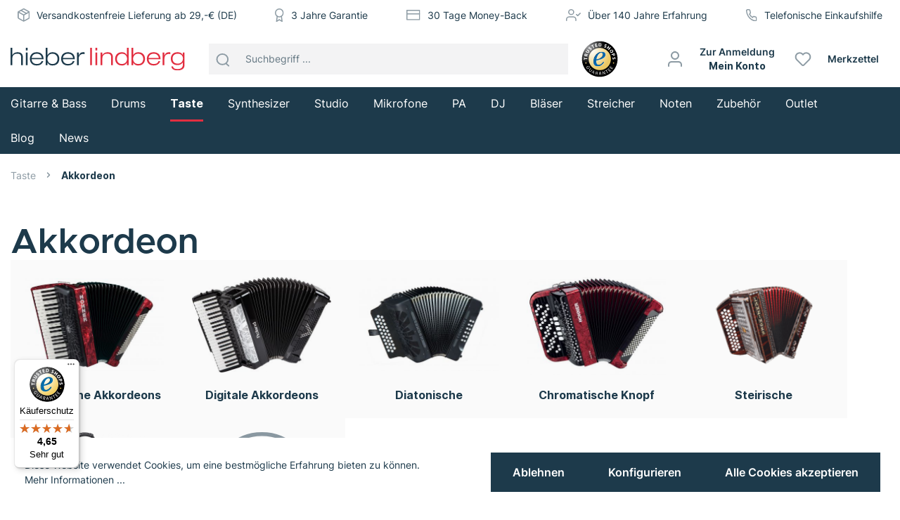

--- FILE ---
content_type: image/svg+xml
request_url: https://www.hieber-lindberg.de/theme/b5f14712fdd726308c068ddaf3fd8e31/assets/icon-pack/hieberlindberg/credit-card.svg
body_size: 234
content:
<svg xmlns="http://www.w3.org/2000/svg" width="20.5" height="15.318" viewBox="0 0 20.5 15.318">
  <g id="credit-card" transform="translate(0.75 0.75)">
    <rect id="Rechteck_1206" data-name="Rechteck 1206" width="19" height="13.818" fill="none" stroke="#8d9ba4" stroke-linecap="round" stroke-linejoin="round" stroke-width="1.5"/>
    <line id="Linie_396" data-name="Linie 396" x2="19" transform="translate(0 5.182)" fill="none" stroke="#8d9ba4" stroke-linecap="round" stroke-linejoin="round" stroke-width="1.5"/>
  </g>
</svg>


--- FILE ---
content_type: image/svg+xml
request_url: https://www.hieber-lindberg.de/theme/b5f14712fdd726308c068ddaf3fd8e31/assets/icon-pack/hieberlindberg/user-check.svg
body_size: 572
content:
<svg xmlns="http://www.w3.org/2000/svg" width="20.811" height="17.045" viewBox="0 0 20.811 17.045">
  <g id="user-check" transform="translate(0.75 0.75)">
    <path id="Pfad_1099" data-name="Pfad 1099" d="M13.955,20.182V18.455A3.455,3.455,0,0,0,10.5,15H4.455A3.455,3.455,0,0,0,1,18.455v1.727" transform="translate(-1 -4.636)" fill="none" stroke="#8d9ba4" stroke-linecap="round" stroke-linejoin="round" stroke-width="1.5"/>
    <circle id="Ellipse_149" data-name="Ellipse 149" cx="3.455" cy="3.455" r="3.455" transform="translate(3.023)" fill="none" stroke="#8d9ba4" stroke-linecap="round" stroke-linejoin="round" stroke-width="1.5"/>
    <path id="Pfad_1100" data-name="Pfad 1100" d="M17,10.727l1.727,1.727L22.182,9" transform="translate(-3.182 -3.818)" fill="none" stroke="#8d9ba4" stroke-linecap="round" stroke-linejoin="round" stroke-width="1.5"/>
  </g>
</svg>


--- FILE ---
content_type: image/svg+xml
request_url: https://www.hieber-lindberg.de/bundles/datamintshieberlindberg/assets/img/payment-paypal.svg?17313198852900
body_size: 2606
content:
<svg width="76" height="53" viewBox="0 0 76 53" fill="none" xmlns="http://www.w3.org/2000/svg">
<rect width="76" height="53" fill="#0073C6"/>
<path d="M33.2499 38.5982L33.6998 35.7408L32.6978 35.7175H27.9128L31.2381 14.6324C31.2483 14.5688 31.282 14.5094 31.331 14.4673C31.38 14.4251 31.4429 14.4019 31.5083 14.4019H39.5765C42.2551 14.4019 44.1034 14.9593 45.0686 16.0594C45.521 16.5755 45.8092 17.1148 45.9486 17.7084C46.0947 18.3311 46.0974 19.0752 45.9545 19.9826L45.9441 20.0489V20.6303L46.3968 20.8867C46.7778 21.0888 47.0804 21.3202 47.3127 21.5851C47.6999 22.0264 47.9502 22.5872 48.056 23.2521C48.1652 23.9359 48.129 24.7496 47.9502 25.6709C47.7437 26.7306 47.41 27.6535 46.9593 28.4088C46.5446 29.1046 46.0164 29.6817 45.3895 30.1291C44.7908 30.554 44.0794 30.8766 43.2752 31.0831C42.4957 31.2859 41.6073 31.3884 40.6328 31.3884H40.0048C39.5559 31.3884 39.1197 31.5501 38.7775 31.84C38.4343 32.1359 38.207 32.54 38.1374 32.9822L38.0901 33.2395L37.2953 38.2755L37.2592 38.4605C37.2497 38.5192 37.2334 38.5484 37.2094 38.5682C37.1878 38.586 37.1569 38.5982 37.1267 38.5982H33.2499Z" fill="#253B80"/>
<path d="M46.8251 20.1162C46.8011 20.2702 46.7736 20.4276 46.7427 20.5893C45.6785 26.0522 42.0384 27.9394 37.3892 27.9394H35.0221C34.4536 27.9394 33.9744 28.3522 33.8858 28.913L32.6738 36.5995L32.3306 38.7782C32.2729 39.1464 32.5569 39.4784 32.9283 39.4784H37.1269C37.6241 39.4784 38.0463 39.1172 38.1245 38.6269L38.1659 38.4135L38.9565 33.397L39.0073 33.1219C39.0845 32.6299 39.5077 32.2687 40.0049 32.2687H40.6328C44.7004 32.2687 47.8849 30.6171 48.8156 25.838C49.2044 23.8415 49.0031 22.1746 47.9743 21.0022C47.663 20.6486 47.2768 20.3553 46.8251 20.1162Z" fill="#8CC8E8"/>
<path d="M45.7116 19.6727C45.5492 19.6254 45.3813 19.5824 45.2093 19.5437C45.0364 19.5059 44.8591 19.4723 44.6769 19.4431C44.0386 19.3399 43.3393 19.2908 42.5901 19.2908H36.2663C36.1105 19.2908 35.9627 19.3261 35.8302 19.3898C35.5385 19.5299 35.3219 19.8061 35.2694 20.1441L33.9239 28.6649L33.8853 28.9134C33.9739 28.3526 34.453 27.9397 35.0215 27.9397H37.3886C42.0379 27.9397 45.6782 26.0517 46.7422 20.5897C46.7739 20.428 46.8006 20.2706 46.8246 20.1166C46.5555 19.9738 46.2638 19.8517 45.9498 19.7476C45.8726 19.7218 45.7926 19.6968 45.7116 19.6727Z" fill="#C7E3F4"/>
<path d="M35.2695 20.1439C35.322 19.8059 35.5389 19.5298 35.8303 19.3904C35.9637 19.3267 36.1108 19.2915 36.2663 19.2915H42.5904C43.3396 19.2915 44.0389 19.3405 44.677 19.4437C44.8595 19.473 45.0367 19.5065 45.2096 19.5444C45.3816 19.5831 45.5493 19.6261 45.712 19.6734C45.7927 19.6975 45.8726 19.7224 45.9509 19.7474C46.2649 19.8514 46.5565 19.9745 46.8257 20.1164C47.1424 18.0976 46.8232 16.7231 45.7318 15.4784C44.5284 14.1082 42.3564 13.5215 39.5773 13.5215H31.5088C30.9411 13.5215 30.457 13.9344 30.3691 14.4961L27.0086 35.7979C26.9423 36.2194 27.2674 36.5997 27.6923 36.5997H32.6736L33.9242 28.6646L35.2695 20.1439Z" fill="white"/>
</svg>


--- FILE ---
content_type: image/svg+xml
request_url: https://www.hieber-lindberg.de/bundles/datamintshieberlindberg/assets/img/shipping-dhl.svg?17313198851287
body_size: 993
content:
<svg id="dhl" xmlns="http://www.w3.org/2000/svg" width="84.682" height="53.43" viewBox="0 0 84.682 53.43">
  <rect id="Rechteck_1308" data-name="Rechteck 1308" width="84.682" height="53.43" fill="#ffcb01"/>
  <g id="Gruppe_5042" data-name="Gruppe 5042" transform="translate(1.287 20.341)">
    <path id="Pfad_1213" data-name="Pfad 1213" d="M9.869,11.413,7.276,14.937H21.409c.715,0,.706.269.356.745s-.948,1.314-1.31,1.8c-.184.248-.515.7.583.7h5.78l1.713-2.328c1.062-1.442.093-4.441-3.705-4.441l-14.957,0Z" transform="translate(4.405 -11.413)" fill="#d80613"/>
    <path id="Pfad_1214" data-name="Pfad 1214" d="M11.353,22.892l5.21-7.079h6.464c.715,0,.706.271.356.745l-1.319,1.8c-.184.248-.515.7.583.7h8.658a8.988,8.988,0,0,1-7.248,3.839Zm29.831-3.841L38.36,22.892H30.908l2.825-3.841Zm11.414-.87H34.374l4.983-6.769h7.448L43.95,15.295h3.324l2.859-3.882h7.448Zm-.64.87-2.825,3.841H41.685l2.825-3.841ZM.722,20.567H11.7l-.6.814H.722Zm0-1.515H12.813l-.6.814H.722Zm0,3.03h9.861l-.6.811H.722Zm81.169-.7H70.955l.6-.814H81.891Zm0,1.511H69.845l.6-.811H81.891ZM72.67,19.052h9.221v.816h-9.82ZM67.9,11.413l-4.983,6.769H55.02l4.987-6.769ZM54.382,19.052s-.544.745-.809,1.1c-.934,1.265-.109,2.738,2.944,2.738H68.479L71.3,19.052H54.382Z" transform="translate(-0.722 -11.413)" fill="#d80613"/>
  </g>
</svg>


--- FILE ---
content_type: image/svg+xml
request_url: https://www.hieber-lindberg.de/bundles/datamintshieberlindberg/assets/img/payment-easycredit.svg?173131988512909
body_size: 12614
content:
<svg width="76" height="53" viewBox="0 0 76 53" fill="none" xmlns="http://www.w3.org/2000/svg">
<rect width="76" height="53" fill="white"/>
<g clip-path="url(#clip0_1_372)">
<path d="M15.4719 20.6659C14.7965 20.99 13.9182 21.1524 13.2698 21.1524C11.7838 21.1524 11.4055 20.5582 11.3784 19.8017H16.3638C16.4586 19.3828 16.5398 18.7615 16.5398 18.478C16.5398 16.3436 15.1484 15.4111 13.2969 15.4111C10.1623 15.4111 9.0816 17.9238 9.0816 19.5587C9.0816 21.329 10.3518 22.7745 12.7021 22.7745C13.4045 22.7745 14.31 22.6392 15.1613 22.3827L15.4719 20.6665V20.6659ZM11.5273 18.4232C11.7026 17.7478 12.2703 17.0318 13.324 17.0318C14.2159 17.0318 14.513 17.6666 14.513 18.4232H11.5273Z" fill="#0064AD"/>
<path d="M30.3966 20.7471C31.0179 21.0171 31.6939 21.1524 32.3693 21.1524C32.7611 21.1524 33.7342 21.1118 33.7342 20.5312C33.7342 19.5316 30.8297 20.0446 30.8297 17.7214C30.8297 16.0729 32.7482 15.4111 34.3831 15.4111C34.9915 15.4111 35.8422 15.5464 36.7205 15.83L36.2069 17.4243C35.5857 17.1678 34.9909 17.0325 34.2613 17.0325C33.7207 17.0325 33.1265 17.1543 33.1265 17.6402C33.1265 18.4238 36.1663 18.3697 36.1663 20.14C36.1663 21.8826 34.6938 22.7474 32.8693 22.7745C31.8021 22.788 30.6673 22.6256 29.9107 22.4097L30.3973 20.7477L30.3966 20.7471Z" fill="#0064AD"/>
<path d="M37.7781 26.8197L37.5081 28.2658H37.5351C37.9269 27.4415 38.7106 26.6579 39.7114 26.6579C40.0356 26.6579 40.4145 26.6985 40.738 26.8338L40.1844 28.9818C39.8732 28.7388 39.5226 28.6847 39.0618 28.6847C38.0352 28.6847 37.4269 29.5766 37.2516 30.6167L36.5627 33.8589H34.1305L35.6127 26.8197H37.7781Z" fill="#0064AD"/>
<path d="M46.81 31.9134C46.1346 32.2375 45.2562 32.3993 44.6079 32.3993C43.1218 32.3993 42.7435 31.8051 42.7164 31.0485H47.7012C47.796 30.6296 47.8772 30.0084 47.8772 29.7242C47.8772 27.5898 46.4852 26.6573 44.6343 26.6573C41.4997 26.6573 40.419 29.17 40.419 30.8049C40.419 32.5746 41.6886 34.0207 44.0395 34.0207C44.7419 34.0207 45.6474 33.8854 46.4987 33.6289L46.81 31.9134ZM42.8647 29.6707C43.04 28.9947 43.6077 28.2787 44.6614 28.2787C45.5533 28.2787 45.8504 28.9141 45.8504 29.6707H42.8647Z" fill="#0064AD"/>
<path d="M53.4271 33.8583H55.6563C55.6833 33.5748 55.7239 33.2235 55.8045 32.8046L57.6959 23.7257H55.3044L54.4537 27.9546H54.4267C54.0619 27.198 53.2106 26.6573 51.981 26.6573C49.5759 26.6573 48.414 28.8052 48.414 31.1156C48.414 32.6964 49.5218 34.0201 51.035 34.0201C52.3864 34.0201 52.967 33.5206 53.5882 32.737H53.6153L53.4271 33.8583ZM52.0899 32.1563C51.3198 32.1563 50.928 31.5757 50.928 30.7108C50.928 29.6166 51.6169 28.5217 52.7653 28.5217C53.576 28.5217 53.9272 29.2518 53.9272 29.9543C53.9272 30.8861 53.2383 32.1563 52.0899 32.1563Z" fill="#0064AD"/>
<path d="M58.7573 23.8881H61.2165L60.8382 25.6719H58.3797L58.7573 23.8881ZM58.1361 26.8197H60.5953L59.1363 33.859H56.6777L58.1361 26.8197Z" fill="#0064AD"/>
<path d="M61.2449 26.8197H62.6369L62.9746 25.3065L65.5414 24.6176L65.0555 26.8197H66.7304L66.4333 28.5217H64.6637L64.2448 30.4808C64.1365 31.0073 64.0424 31.3591 64.0424 31.6968C64.0424 32.1699 64.353 32.4805 64.8396 32.4805C65.0967 32.4805 65.3667 32.3722 65.6232 32.2781L65.3532 33.886C64.8396 33.9672 64.3266 34.0213 63.8401 34.0213C62.5969 34.0213 61.6109 33.4136 61.6109 31.9404C61.6109 31.5892 61.6651 31.238 61.8268 30.4949L62.2457 28.5223H60.9484L61.2455 26.8203L61.2449 26.8197Z" fill="#0064AD"/>
<path d="M42.6411 15.5722L40.2495 20.0169H40.2225L39.5877 15.5722H37.115L38.6687 22.5838L38.4071 23.013C38.0481 23.6774 37.6776 24.1749 36.9886 24.1749C36.6767 24.1749 36.4209 24.1246 36.1915 24.0628L35.8112 25.8698C36.1953 25.9652 36.6632 26.0393 37.2722 26.0393C38.826 26.0393 39.6238 25.215 40.3398 23.9725L40.6014 23.5433L45.2221 15.5722H42.6411Z" fill="#0064AD"/>
<path d="M33.789 31.6968C33.1529 31.9913 32.3828 32.1563 31.5412 32.1563C30.028 32.1563 28.9608 31.3727 28.9608 29.6971C28.9608 27.9139 30.1814 25.3987 32.7082 25.3987C33.4861 25.3987 34.2833 25.4683 35.0379 25.719L35.4188 23.9074C34.8536 23.7218 33.8844 23.5343 32.3164 23.5343C28.7765 23.5343 26.3669 26.4955 26.3669 29.6301C26.3669 32.224 28.1095 34.0207 31.1493 34.0207C31.8724 34.0207 32.7405 33.9041 33.3585 33.7442L33.789 31.6968Z" fill="#0064AD"/>
<path d="M24.9814 18.6249C24.9814 17.7729 24.4555 17.1743 23.6396 17.1743C22.4429 17.1743 21.609 18.4071 21.609 19.4949C21.609 20.3469 22.1168 20.9816 22.9688 20.9816C24.1294 20.9816 24.9814 19.7669 24.9814 18.6249Z" fill="#0064AD"/>
<path d="M29.6684 20.6143C29.004 23.4157 26.4881 25.5005 23.483 25.5005C19.9715 25.5005 17.1249 22.654 17.1249 19.1424C17.1249 15.6308 19.9721 12.7843 23.4837 12.7843C25.9487 12.7843 28.0844 14.1879 29.1393 16.2385C29.3365 16.669 29.4706 17.1614 29.4706 17.7723C29.4706 20.0208 27.3561 20.9816 26.4501 20.9816C26.2503 20.9816 26.1781 20.8727 26.1781 20.7097C26.1781 20.5466 26.2503 20.2927 26.3051 20.0936L27.3027 15.6875H25.7798L25.562 16.5575C25.0542 15.7958 24.3292 15.3969 23.4585 15.3969C21.3918 15.3969 19.7233 17.3727 19.7233 19.7662C19.7233 21.5249 21.029 22.7577 22.5338 22.7577C23.2768 22.7577 23.9116 22.3227 24.3646 21.8149H24.4007C24.4188 22.4497 24.8724 22.7577 25.3796 22.7577C26.1884 22.7577 28.3505 22.1526 29.6678 20.613L29.6684 20.6143Z" fill="#0064AD"/>
<path d="M35.6527 37.3853C35.576 37.5129 35.4639 37.6109 35.3163 37.6792C35.1687 37.7481 34.996 37.7823 34.7982 37.7823H34.3239L34.61 36.3033H34.9741C35.2325 36.3033 35.4297 36.3581 35.5651 36.467C35.7004 36.5759 35.7681 36.7338 35.7681 36.9394C35.7681 37.1095 35.7294 37.2584 35.6527 37.3853ZM36.5981 37.616C36.7147 37.4117 36.774 37.1707 36.774 36.8917C36.774 36.6049 36.7083 36.3626 36.5768 36.1641C36.4454 35.9663 36.2514 35.8148 35.9949 35.7098C35.7384 35.6047 35.4284 35.5519 35.065 35.5519H33.7741L32.8771 40.1584H33.865L34.1789 38.5337H34.7737C34.8065 38.5337 34.8394 38.5318 34.8723 38.5305L35.5309 40.1584H36.6335L35.7648 38.3301C35.8957 38.2734 36.0187 38.2057 36.1335 38.1251C36.3255 37.9898 36.4802 37.8203 36.5981 37.616Z" fill="#0064AD"/>
<path d="M39.3679 38.9488C39.2951 39.0925 39.1959 39.2066 39.0709 39.291C38.9458 39.3761 38.806 39.4186 38.6526 39.4186C38.5276 39.4186 38.4161 39.3915 38.3194 39.3367C38.2228 39.282 38.1487 39.2033 38.0984 39.1002C38.0475 38.9971 38.0223 38.8773 38.0223 38.7393C38.0223 38.566 38.0584 38.4068 38.1313 38.2637C38.2041 38.1207 38.304 38.006 38.4309 37.9215C38.5579 37.8365 38.6964 37.7939 38.8459 37.7939C38.9755 37.7939 39.0863 37.821 39.1791 37.8758C39.2719 37.9306 39.3447 38.0092 39.3976 38.1123C39.4498 38.2154 39.4762 38.3359 39.4762 38.4732C39.4762 38.6472 39.4408 38.8057 39.3679 38.9488ZM39.6592 37.5626C39.6251 37.473 39.5832 37.3886 39.5252 37.3158C39.4324 37.1991 39.317 37.1095 39.1798 37.0496C39.0425 36.989 38.8846 36.9587 38.7067 36.9587C38.4889 36.9587 38.2808 37.0084 38.0823 37.1076C37.8844 37.2062 37.7104 37.3428 37.5609 37.5162C37.4114 37.6902 37.2941 37.8913 37.2091 38.1194C37.124 38.3475 37.0815 38.5911 37.0815 38.8495C37.0815 39.1279 37.1311 39.3735 37.2297 39.5855C37.3289 39.7975 37.4681 39.9625 37.6479 40.0798C37.8277 40.1971 38.0365 40.2557 38.275 40.2557C38.4283 40.2557 38.574 40.2287 38.7113 40.1739C38.8485 40.1191 38.9723 40.0418 39.0812 39.9406C39.1469 39.88 39.2004 39.8091 39.2468 39.7331L39.1907 40.1591H40.0575L40.6633 37.0561H39.7784L39.6579 37.5632L39.6592 37.5626Z" fill="#0064AD"/>
<path d="M42.9253 36.1821L41.9193 36.4489L41.8039 37.0547H41.2162L41.0583 37.8306H41.6525L41.4405 38.9217C41.4244 39.0067 41.4102 39.0783 41.3979 39.1369C41.3857 39.1956 41.3767 39.2452 41.3709 39.2858C41.3651 39.3257 41.3606 39.3605 41.3586 39.3889C41.3567 39.4172 41.3554 39.4456 41.3554 39.474C41.3554 39.7246 41.436 39.9173 41.5977 40.0527C41.7595 40.188 41.9857 40.2557 42.2763 40.2557C42.4458 40.2557 42.6379 40.2338 42.8518 40.1893L42.973 39.474C42.8718 39.51 42.7751 39.5287 42.6823 39.5287C42.5773 39.5287 42.4967 39.4997 42.44 39.4411C42.3833 39.3824 42.3549 39.2987 42.3549 39.1898C42.3549 39.133 42.3627 39.0673 42.3794 38.9926C42.3955 38.9178 42.4136 38.8263 42.4342 38.7167L42.6043 37.8319H43.2829L43.4344 37.056H42.7558L42.9253 36.1834V36.1821Z" fill="#0064AD"/>
<path d="M45.7892 38.2186C45.7872 38.2431 45.784 38.265 45.7801 38.2856H44.4893C44.5454 38.0916 44.6395 37.9331 44.7709 37.81C44.9024 37.6869 45.0667 37.6251 45.2652 37.6251C45.4309 37.6251 45.5604 37.6702 45.6532 37.761C45.746 37.8519 45.7924 37.9821 45.7924 38.1516C45.7924 38.1722 45.7911 38.1941 45.7892 38.2186ZM45.3071 36.9581C45.0526 36.9581 44.8167 37.0045 44.6008 37.0973C44.3849 37.1901 44.198 37.3196 44.0401 37.4852C43.8823 37.6508 43.7592 37.8468 43.6702 38.073C43.5813 38.2992 43.5368 38.5453 43.5368 38.8121C43.5368 39.0345 43.5749 39.2355 43.6522 39.4153C43.7289 39.5951 43.8378 39.7466 43.9796 39.8703C44.1207 39.9934 44.2941 40.0881 44.4977 40.1552C44.7013 40.2215 44.9327 40.255 45.1918 40.255C45.2601 40.255 45.3361 40.2499 45.4186 40.2402C45.5011 40.2299 45.5881 40.2183 45.6796 40.2041C45.7705 40.19 45.8601 40.1719 45.949 40.1494C46.0379 40.1274 46.1191 40.1036 46.1913 40.0798L46.3183 39.3103C46.1771 39.3831 46.0225 39.4379 45.8543 39.474C45.6867 39.5101 45.534 39.5288 45.3967 39.5288C45.0609 39.5288 44.8212 39.4753 44.6756 39.3683C44.5299 39.2613 44.4494 39.0841 44.4333 38.8379H46.5728C46.6012 38.7406 46.6224 38.6375 46.6366 38.5286C46.6508 38.4197 46.6579 38.3166 46.6579 38.2199C46.6579 37.8281 46.5387 37.52 46.3002 37.2958C46.0618 37.0715 45.7305 36.9594 45.3065 36.9594L45.3071 36.9581Z" fill="#0064AD"/>
<path d="M49.4341 36.9581C49.2808 36.9581 49.1351 36.9877 48.9979 37.0457C48.8606 37.1044 48.7414 37.1843 48.6408 37.2855C48.5809 37.3454 48.5287 37.4169 48.4817 37.4943L48.55 37.0547H47.6471L47.0471 40.1577H47.9867L48.3083 38.5028C48.3367 38.3533 48.3818 38.2251 48.4443 38.1181C48.5068 38.0111 48.5828 37.9299 48.6718 37.8758C48.7607 37.821 48.8593 37.7939 48.9689 37.7939C49.11 37.7939 49.215 37.8294 49.284 37.8996C49.3529 37.9705 49.3871 38.0781 49.3871 38.2238C49.3871 38.256 49.3865 38.2895 49.3845 38.3237C49.3819 38.3578 49.3774 38.3978 49.3691 38.4416L49.0359 40.1571H49.9748L50.3261 38.3449C50.3383 38.276 50.3473 38.2077 50.3538 38.1387C50.3596 38.0704 50.3628 38.0053 50.3628 37.9447C50.3628 37.6373 50.2797 37.3963 50.114 37.2204C49.9484 37.0444 49.7229 36.9568 49.4354 36.9568L49.4341 36.9581Z" fill="#0064AD"/>
<path d="M52.0957 38.2154L52.6706 35.249H51.731L50.7798 40.1578H51.7194L51.992 38.7522L52.9496 40.1578H54.0709L52.8684 38.5151L54.4827 37.0548H53.3253L52.0957 38.2154Z" fill="#0064AD"/>
<path d="M56.7131 38.9488C56.6403 39.0925 56.5411 39.2065 56.4161 39.291C56.2904 39.376 56.1512 39.4186 55.9978 39.4186C55.8728 39.4186 55.7613 39.3915 55.664 39.3367C55.5673 39.2819 55.4932 39.2033 55.4429 39.1002C55.3927 38.9971 55.3675 38.8772 55.3675 38.7393C55.3675 38.566 55.4036 38.4068 55.4765 38.2637C55.5493 38.1206 55.6492 38.0059 55.7768 37.9215C55.9044 37.8364 56.0423 37.7939 56.1918 37.7939C56.3213 37.7939 56.4322 37.821 56.525 37.8758C56.6178 37.9305 56.6906 38.0092 56.7434 38.1123C56.7956 38.2154 56.8221 38.3359 56.8221 38.4732C56.8221 38.6472 56.786 38.8057 56.7131 38.9488ZM57.0044 37.5619C56.9703 37.4723 56.9284 37.3879 56.871 37.3151C56.7782 37.1984 56.6629 37.1089 56.5256 37.0489C56.3883 36.9884 56.2305 36.9581 56.0532 36.9581C55.8348 36.9581 55.6273 37.0077 55.4288 37.1069C55.2309 37.2055 55.0569 37.3422 54.9074 37.5155C54.7579 37.6895 54.6406 37.8906 54.5555 38.1187C54.4705 38.3468 54.4279 38.5904 54.4279 38.8489C54.4279 39.1273 54.4776 39.3728 54.5768 39.5848C54.6754 39.7968 54.8153 39.9618 54.9951 40.0791C55.1749 40.1964 55.3837 40.255 55.6227 40.255C55.7761 40.255 55.9218 40.228 56.059 40.1732C56.1963 40.1184 56.3194 40.0411 56.4283 39.9399C56.494 39.8793 56.5475 39.8084 56.5939 39.7324L56.5372 40.1584H57.404L58.0098 37.0554H57.1249L57.0044 37.5619Z" fill="#0064AD"/>
<path d="M60.4522 38.7032C60.4078 38.9301 60.3304 39.1034 60.2189 39.2246C60.1074 39.3457 59.9734 39.4063 59.8155 39.4063C59.541 39.4063 59.4037 39.2633 59.4037 38.9765C59.4037 38.912 59.4121 38.8392 59.4282 38.758L59.762 37.0547H58.8044L58.4525 38.8547C58.4242 38.992 58.41 39.1273 58.41 39.2613C58.41 39.5726 58.4918 39.8149 58.6555 39.9889C58.8192 40.1623 59.0467 40.2493 59.3373 40.2493C59.5674 40.2493 59.7736 40.1874 59.9553 40.0643C60.1139 39.9567 60.237 39.8104 60.3278 39.6306L60.246 40.1519H61.1308L61.7308 37.0554H60.7732L60.4516 38.7039L60.4522 38.7032Z" fill="#0064AD"/>
<path d="M64.0431 36.2247C64.1539 36.1074 64.3067 36.0488 64.5006 36.0488C64.6624 36.0488 64.8138 36.0868 64.955 36.1635L65.0884 35.376C65.0117 35.3276 64.9105 35.289 64.7855 35.2606C64.6605 35.2323 64.5251 35.2181 64.3795 35.2181C63.563 35.2181 63.0622 35.6988 62.8766 36.6603L62.8012 37.0541H62.2831L62.1375 37.83H62.6517L62.2038 40.1571H63.1615L63.6042 37.83H64.3795L64.5251 37.0541H63.7518L63.8033 36.7815C63.8517 36.5269 63.9316 36.3413 64.0424 36.2241L64.0431 36.2247Z" fill="#0064AD"/>
</g>
<defs>
<clipPath id="clip0_1_372">
<rect width="58" height="27.7111" fill="white" transform="translate(9 12.6445)"/>
</clipPath>
</defs>
</svg>


--- FILE ---
content_type: image/svg+xml
request_url: https://www.hieber-lindberg.de/bundles/datamintshieberlindberg/assets/img/payment-vorkasse.svg?17313198857327
body_size: 7032
content:
<svg width="76" height="53" viewBox="0 0 76 53" fill="none" xmlns="http://www.w3.org/2000/svg">
<rect width="76" height="53" fill="white"/>
<rect x="28.75" y="10.25" width="18.5" height="18.5" rx="9.25" fill="#E22E40"/>
<path d="M38.0252 22.036C38.3932 22.036 38.7412 21.956 39.0692 21.796C39.4052 21.628 39.6972 21.4 39.9452 21.112L41.2172 22.264C40.8092 22.696 40.3252 23.036 39.7652 23.284C39.2132 23.524 38.6332 23.644 38.0252 23.644C37.3852 23.644 36.7772 23.512 36.2012 23.248C35.6332 22.984 35.1412 22.62 34.7252 22.156C34.3092 21.692 34.0132 21.168 33.8372 20.584H33.0212V19.708H33.6572C33.6492 19.636 33.6452 19.524 33.6452 19.372C33.6452 19.26 33.6532 19.1 33.6692 18.892H33.0212V18.016H33.8852C34.0772 17.464 34.3812 16.968 34.7972 16.528C35.2132 16.088 35.6972 15.744 36.2492 15.496C36.8092 15.24 37.4012 15.112 38.0252 15.112C38.6412 15.112 39.2252 15.236 39.7772 15.484C40.3292 15.724 40.8092 16.06 41.2172 16.492L39.9332 17.644C39.6932 17.356 39.4052 17.132 39.0692 16.972C38.7412 16.804 38.3932 16.72 38.0252 16.72C37.5772 16.72 37.1572 16.84 36.7652 17.08C36.3812 17.312 36.0732 17.624 35.8412 18.016H38.7572V18.892H35.5172C35.4852 19.028 35.4692 19.188 35.4692 19.372C35.4692 19.452 35.4772 19.564 35.4932 19.708H38.7572V20.584H35.7572C35.9732 21.016 36.2852 21.368 36.6932 21.64C37.1092 21.904 37.5532 22.036 38.0252 22.036Z" fill="white"/>
<path d="M21.85 33.88H23.51L20.71 40.75H19.06L16.26 33.88H17.92L19.89 38.72L21.85 33.88ZM26.1501 40.87C25.6434 40.87 25.1734 40.75 24.7401 40.51C24.3067 40.2633 23.9634 39.9333 23.7101 39.52C23.4567 39.1 23.3301 38.6467 23.3301 38.16C23.3301 37.6733 23.4567 37.2233 23.7101 36.81C23.9634 36.3967 24.3067 36.07 24.7401 35.83C25.1734 35.5833 25.6434 35.46 26.1501 35.46C26.6567 35.46 27.1267 35.5833 27.5601 35.83C27.9934 36.07 28.3367 36.3967 28.5901 36.81C28.8434 37.2233 28.9701 37.6733 28.9701 38.16C28.9701 38.6467 28.8434 39.1 28.5901 39.52C28.3367 39.9333 27.9934 40.2633 27.5601 40.51C27.1267 40.75 26.6567 40.87 26.1501 40.87ZM26.1501 39.64C26.4034 39.64 26.6401 39.5733 26.8601 39.44C27.0801 39.3067 27.2534 39.1267 27.3801 38.9C27.5067 38.6733 27.5701 38.4267 27.5701 38.16C27.5701 37.8933 27.5067 37.65 27.3801 37.43C27.2534 37.2033 27.0801 37.0233 26.8601 36.89C26.6401 36.7567 26.4034 36.69 26.1501 36.69C25.8967 36.69 25.6601 36.7567 25.4401 36.89C25.2201 37.0233 25.0467 37.2033 24.9201 37.43C24.7934 37.65 24.7301 37.8933 24.7301 38.16C24.7301 38.4267 24.7934 38.6733 24.9201 38.9C25.0467 39.1267 25.2201 39.3067 25.4401 39.44C25.6601 39.5733 25.8967 39.64 26.1501 39.64ZM31.2427 36.55C31.416 36.21 31.656 35.9433 31.9627 35.75C32.276 35.5567 32.626 35.46 33.0127 35.46V36.69C32.4727 36.69 32.0427 36.8333 31.7227 37.12C31.4027 37.4067 31.2427 37.7933 31.2427 38.28V40.75H29.7827V35.58H31.2427V36.55ZM33.8563 33.76H35.3163V37.82L37.2463 35.58H38.9263L36.9063 37.87L38.8963 40.75H37.2263L35.9363 38.81L35.3163 39.49V40.75H33.8563V33.76ZM41.9352 35.46C42.3819 35.46 42.7786 35.55 43.1252 35.73C43.4719 35.91 43.7386 36.1667 43.9252 36.5C44.1186 36.8267 44.2152 37.2133 44.2152 37.66V40.75H42.8052V40.23C42.6252 40.43 42.3952 40.5867 42.1152 40.7C41.8419 40.8133 41.5619 40.87 41.2752 40.87C40.9086 40.87 40.5786 40.8033 40.2852 40.67C39.9919 40.53 39.7586 40.3367 39.5852 40.09C39.4186 39.8367 39.3352 39.5467 39.3352 39.22C39.3352 38.8867 39.4286 38.59 39.6152 38.33C39.8086 38.07 40.0686 37.8667 40.3952 37.72C40.7219 37.5733 41.0819 37.5 41.4752 37.5C41.9219 37.5 42.3652 37.59 42.8052 37.77V37.66C42.8052 37.36 42.7052 37.1133 42.5052 36.92C42.3052 36.7267 42.0052 36.63 41.6052 36.63C41.1919 36.63 40.7452 36.7533 40.2652 37L39.7752 36.03C40.5219 35.65 41.2419 35.46 41.9352 35.46ZM41.6052 39.86C41.8986 39.86 42.1586 39.7967 42.3852 39.67C42.6119 39.5367 42.7519 39.3533 42.8052 39.12V38.65C42.4652 38.5167 42.0919 38.45 41.6852 38.45C41.4186 38.45 41.1919 38.52 41.0052 38.66C40.8186 38.8 40.7252 38.9733 40.7252 39.18C40.7252 39.3867 40.8086 39.5533 40.9752 39.68C41.1419 39.8 41.3519 39.86 41.6052 39.86ZM47.163 40.87C46.7497 40.87 46.3364 40.8033 45.923 40.67C45.5097 40.53 45.1464 40.3367 44.833 40.09L45.423 39.17C45.6964 39.3633 45.9897 39.5167 46.303 39.63C46.623 39.7433 46.9197 39.8 47.193 39.8C47.433 39.8 47.6164 39.76 47.743 39.68C47.8764 39.5933 47.943 39.4733 47.943 39.32C47.943 39.1667 47.8597 39.0467 47.693 38.96C47.533 38.8733 47.2897 38.79 46.963 38.71C46.543 38.61 46.1997 38.5033 45.933 38.39C45.673 38.2767 45.463 38.12 45.303 37.92C45.1497 37.72 45.073 37.46 45.073 37.14C45.073 36.8133 45.1564 36.5233 45.323 36.27C45.4897 36.0167 45.7264 35.82 46.033 35.68C46.3397 35.5333 46.693 35.46 47.093 35.46C47.453 35.46 47.8064 35.5167 48.153 35.63C48.5064 35.7433 48.833 35.9 49.133 36.1L48.593 37.04C48.3464 36.88 48.0897 36.7533 47.823 36.66C47.563 36.56 47.3197 36.51 47.093 36.51C46.893 36.51 46.7264 36.5567 46.593 36.65C46.4664 36.7367 46.403 36.85 46.403 36.99C46.403 37.1167 46.4664 37.2133 46.593 37.28C46.7264 37.3467 46.9897 37.4333 47.383 37.54C47.7697 37.64 48.093 37.7467 48.353 37.86C48.613 37.9667 48.8297 38.13 49.003 38.35C49.183 38.5633 49.273 38.8467 49.273 39.2C49.273 39.7067 49.0797 40.1133 48.693 40.42C48.313 40.72 47.803 40.87 47.163 40.87ZM51.6552 40.87C51.2419 40.87 50.8286 40.8033 50.4152 40.67C50.0019 40.53 49.6386 40.3367 49.3252 40.09L49.9152 39.17C50.1886 39.3633 50.4819 39.5167 50.7952 39.63C51.1152 39.7433 51.4119 39.8 51.6852 39.8C51.9252 39.8 52.1086 39.76 52.2352 39.68C52.3686 39.5933 52.4352 39.4733 52.4352 39.32C52.4352 39.1667 52.3519 39.0467 52.1852 38.96C52.0252 38.8733 51.7819 38.79 51.4552 38.71C51.0352 38.61 50.6919 38.5033 50.4252 38.39C50.1652 38.2767 49.9552 38.12 49.7952 37.92C49.6419 37.72 49.5652 37.46 49.5652 37.14C49.5652 36.8133 49.6486 36.5233 49.8152 36.27C49.9819 36.0167 50.2186 35.82 50.5252 35.68C50.8319 35.5333 51.1852 35.46 51.5852 35.46C51.9452 35.46 52.2986 35.5167 52.6452 35.63C52.9986 35.7433 53.3252 35.9 53.6252 36.1L53.0852 37.04C52.8386 36.88 52.5819 36.7533 52.3152 36.66C52.0552 36.56 51.8119 36.51 51.5852 36.51C51.3852 36.51 51.2186 36.5567 51.0852 36.65C50.9586 36.7367 50.8952 36.85 50.8952 36.99C50.8952 37.1167 50.9586 37.2133 51.0852 37.28C51.2186 37.3467 51.4819 37.4333 51.8752 37.54C52.2619 37.64 52.5852 37.7467 52.8452 37.86C53.1052 37.9667 53.3219 38.13 53.4952 38.35C53.6752 38.5633 53.7652 38.8467 53.7652 39.2C53.7652 39.7067 53.5719 40.1133 53.1852 40.42C52.8052 40.72 52.2952 40.87 51.6552 40.87ZM56.8902 39.74C57.1235 39.74 57.3635 39.6933 57.6102 39.6C57.8568 39.5067 58.0635 39.3833 58.2302 39.23L59.0502 40.07C58.8235 40.31 58.5102 40.5033 58.1102 40.65C57.7168 40.7967 57.3268 40.87 56.9402 40.87C56.4335 40.87 55.9668 40.7533 55.5402 40.52C55.1202 40.2867 54.7868 39.9633 54.5402 39.55C54.2935 39.1367 54.1702 38.67 54.1702 38.15C54.1702 37.6367 54.2868 37.1767 54.5202 36.77C54.7602 36.3633 55.0835 36.0433 55.4902 35.81C55.9035 35.5767 56.3602 35.46 56.8602 35.46C57.3935 35.46 57.8568 35.5833 58.2502 35.83C58.6435 36.0767 58.9435 36.4333 59.1502 36.9C59.3568 37.3667 59.4602 37.9167 59.4602 38.55H55.5602C55.6268 38.91 55.7768 39.2 56.0102 39.42C56.2502 39.6333 56.5435 39.74 56.8902 39.74ZM56.8702 36.59C56.5502 36.59 56.2735 36.69 56.0402 36.89C55.8068 37.0833 55.6502 37.3467 55.5702 37.68H58.0602C58.0002 37.3467 57.8668 37.0833 57.6602 36.89C57.4535 36.69 57.1902 36.59 56.8702 36.59Z" fill="#1D3A4B"/>
</svg>


--- FILE ---
content_type: text/javascript
request_url: https://widgets.trustedshops.com/js/X63D610C8BBA08DB5A20063112816BD95.js
body_size: 1490
content:
((e,t)=>{const r={shopInfo:{tsId:"X63D610C8BBA08DB5A20063112816BD95",name:"Musikhaus Hieber Lindberg GmbH",url:"www.hieber-lindberg.de",language:"de",targetMarket:"DEU",ratingVariant:"WIDGET",eTrustedIds:{accountId:"acc-e7d8f10e-06ba-4efc-bfd4-2447818d3624",channelId:"chl-62849400-49e6-48b7-8288-006cc8dbd661"},buyerProtection:{certificateType:"CLASSIC",certificateState:"PRODUCTION",mainProtectionCurrency:"EUR",classicProtectionAmount:100,maxProtectionDuration:30,plusProtectionAmount:2e4,basicProtectionAmount:100,firstCertified:"2016-03-30 00:00:00"},reviewSystem:{rating:{averageRating:4.65,averageRatingCount:515,overallRatingCount:1917,distribution:{oneStar:28,twoStars:7,threeStars:7,fourStars:31,fiveStars:442}},reviews:[{average:5,buyerStatement:"Gute Erreichbarkeit und Unterstützung am Telefon, klasse Beratung in der Fachabteilung im Geschäft. Unkompliziert, glaubwürdig kompetent. Es macht wirklich Spaß hier einzukaufen.",rawChangeDate:"2026-01-16T21:08:16.000Z",changeDate:"16.1.2026",transactionDate:"5.1.2026"},{average:5,buyerStatement:"Hier würde ich jederzeit wieder einkaufen",rawChangeDate:"2026-01-14T12:18:40.000Z",changeDate:"14.1.2026",transactionDate:"15.12.2025"},{average:5,buyerStatement:"Gute Kommunikation, extra bestellte Ware kann trotzdem schnell an, Ware topp und ohne Mängel. Gerne wieder!",rawChangeDate:"2026-01-13T11:31:44.000Z",changeDate:"13.1.2026",transactionDate:"14.12.2025"}]},features:["GUARANTEE_RECOG_CLASSIC_INTEGRATION","SHOP_CONSUMER_MEMBERSHIP","DISABLE_REVIEWREQUEST_SENDING","MARS_EVENTS","MARS_REVIEWS","MARS_PUBLIC_QUESTIONNAIRE","MARS_QUESTIONNAIRE"],consentManagementType:"OFF",urls:{profileUrl:"https://www.trustedshops.de/bewertung/info_X63D610C8BBA08DB5A20063112816BD95.html",profileUrlLegalSection:"https://www.trustedshops.de/bewertung/info_X63D610C8BBA08DB5A20063112816BD95.html#legal-info",reviewLegalUrl:"https://help.etrusted.com/hc/de/articles/23970864566162"},contractStartDate:"2016-02-23 00:00:00",shopkeeper:{name:"Hieber Lindberg GmbH",street:"Sonnenstr. 15",country:"DE",city:"München",zip:"80331"},displayVariant:"full",variant:"full",twoLetterCountryCode:"DE"},"process.env":{STAGE:"prod"},externalConfig:{trustbadgeScriptUrl:"https://widgets.trustedshops.com/assets/trustbadge.js",cdnDomain:"widgets.trustedshops.com"},elementIdSuffix:"-98e3dadd90eb493088abdc5597a70810",buildTimestamp:"2026-01-17T05:19:40.534Z",buildStage:"prod"},a=r=>{const{trustbadgeScriptUrl:a}=r.externalConfig;let n=t.querySelector(`script[src="${a}"]`);n&&t.body.removeChild(n),n=t.createElement("script"),n.src=a,n.charset="utf-8",n.setAttribute("data-type","trustbadge-business-logic"),n.onerror=()=>{throw new Error(`The Trustbadge script could not be loaded from ${a}. Have you maybe selected an invalid TSID?`)},n.onload=()=>{e.trustbadge?.load(r)},t.body.appendChild(n)};"complete"===t.readyState?a(r):e.addEventListener("load",(()=>{a(r)}))})(window,document);

--- FILE ---
content_type: image/svg+xml
request_url: https://www.hieber-lindberg.de/theme/b5f14712fdd726308c068ddaf3fd8e31/assets/icon-pack/hieberlindberg/package.svg
body_size: 884
content:
<svg xmlns="http://www.w3.org/2000/svg" width="16.599" height="18.257" viewBox="0 0 16.599 18.257">
  <g id="package" transform="translate(0.8 0.775)">
    <line id="Linie_398" data-name="Linie 398" x1="7.5" y1="4.325" transform="translate(3.75 1.84)" fill="none" stroke="#8d9ba4" stroke-linecap="round" stroke-linejoin="round" stroke-width="1.5"/>
    <path id="Pfad_1094" data-name="Pfad 1094" d="M18,13.667V7a1.667,1.667,0,0,0-.833-1.442L11.333,2.225a1.667,1.667,0,0,0-1.667,0L3.833,5.559A1.667,1.667,0,0,0,3,7v6.667a1.667,1.667,0,0,0,.833,1.442l5.833,3.333a1.667,1.667,0,0,0,1.667,0l5.833-3.333A1.667,1.667,0,0,0,18,13.667Z" transform="translate(-3 -2.002)" fill="none" stroke="#8d9ba4" stroke-linecap="round" stroke-linejoin="round" stroke-width="1.5"/>
    <path id="Pfad_1095" data-name="Pfad 1095" d="M3.27,6.96l7.275,4.208L17.82,6.96" transform="translate(-3.045 -2.828)" fill="none" stroke="#8d9ba4" stroke-linecap="round" stroke-linejoin="round" stroke-width="1.5"/>
    <line id="Linie_399" data-name="Linie 399" y1="8.4" transform="translate(7.5 8.332)" fill="none" stroke="#8d9ba4" stroke-linecap="round" stroke-linejoin="round" stroke-width="1.5"/>
  </g>
</svg>
